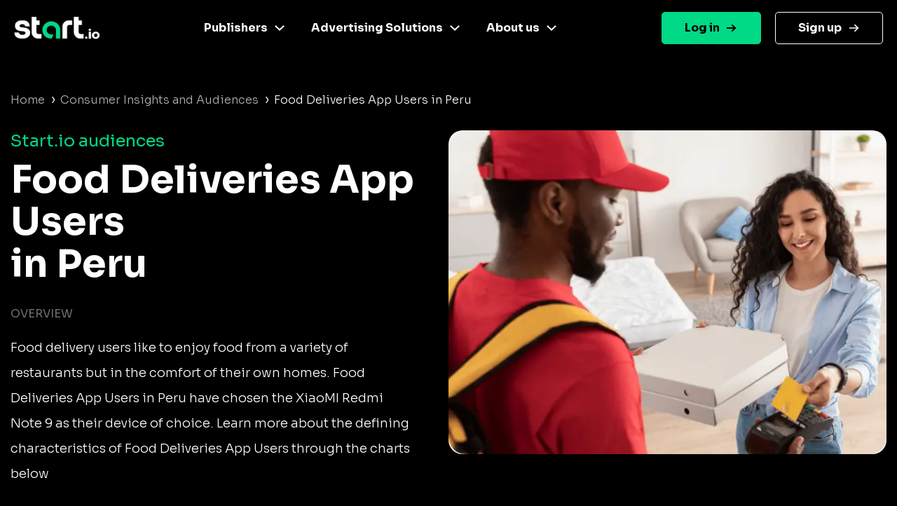

--- FILE ---
content_type: text/html
request_url: https://www.start.io/audience/food-deliveries-app-users-in-peru
body_size: 5174
content:
<!DOCTYPE html PUBLIC "-//W3C//DTD XHTML 1.0 Strict//EN" "http://www.w3.org/TR/xhtml1/DTD/xhtml1-strict.dtd"><html><head><script>!function(e,t,a,n){e[n]=e[n]||[],e[n].push({"gtm.start":(new Date).getTime(),event:"gtm.js"});e=t.getElementsByTagName(a)[0],n=t.createElement(a);n.async=!0,n.src="https://www.googletagmanager.com/gtm.js?id=GTM-NGMTHV8",e.parentNode.insertBefore(n,e)}(window,document,"script","dataLayer")</script><script type="text/javascript">window._tfa=window._tfa||[],window._tfa.push({notify:"event",name:"page_view",id:1447345}),function(t,e,n){document.getElementById(n)||(t.async=1,t.src="//cdn.taboola.com/libtrc/unip/1447345/tfa.js",t.id=n,e.parentNode.insertBefore(t,e))}(document.createElement("script"),document.getElementsByTagName("script")[0],"tb_tfa_script")</script><meta name="viewport" content="width=device-width,initial-scale=1,shrink-to-fit=no"><meta http-equiv="Content-Type" content="text/html; charset=UTF-8"><title>Start.io | Food Deliveries App Users in Peru Audience</title><meta name="description" content="Explore live audience data for Food Deliveries App Users in Peru. Geolocation stats, demographic insight and more. Activate now"><link rel="canonical" href="https://www.start.io/audience/food-deliveries-app-users-in-peru"><link rel="preconnect" href="https://fonts.gstatic.com" crossorigin><link rel="preload" as="style" href="https://fonts.googleapis.com/css2?family=Sora:wght@300;400;700&display=swap"><link rel="stylesheet" media="print" onload='this.onload=null,this.removeAttribute("media")' href="https://fonts.googleapis.com/css2?family=Sora:wght@300;400;700&display=swap"><noscript><link rel="stylesheet" href="https://fonts.googleapis.com/css2?family=Sora:wght@300;400;700&display=swap"></noscript><link rel="stylesheet" href="css/bootstrap.min.css"><link rel="stylesheet" href="css/template.min.css"></head><body style="background-color:#000;font-family:Sora,Helvetica,Arial,sans-serif"><noscript><iframe src="https://www.googletagmanager.com/ns.html?id=GTM-NGMTHV8" height="0" width="0" style="display:none;visibility:hidden"></iframe></noscript><nav class="navbar navbar-expand-lg navbar-dark main-nav sticky-top fixed-left"><div class="container nav-main"><a href="https://www.start.io/" class="site_url__logo"><img src="assets/start-logo.png" class="logo" alt="Start.io" title="Start.io – A mobile data platform that delivers AI-driven insights to inspire decision-making" style="width:122px;height:32px"> </a><button id="j__openMenu" class="navbar-toggler" type="button" data-toggle="collapse" data-target="#navbar-content" aria-controls="navbar-content" aria-expanded="false" aria-label="Toggle navigation"><span class="navbar-toggler-icon"><svg width="40" height="32" viewBox="0 0 100 100"><path class="line line1" d="M 20,29.000046 H 80.000231 C 80.000231,29.000046 94.498839,28.817352 94.532987,66.711331 94.543142,77.980673 90.966081,81.670246 85.259173,81.668997 79.552261,81.667751 75.000211,74.999942 75.000211,74.999942 L 25.000021,25.000058"></path><path class="line line2" d="M 20,50 H 80"></path><path class="line line3" d="M 20,70.999954 H 80.000231 C 80.000231,70.999954 94.498839,71.182648 94.532987,33.288669 94.543142,22.019327 90.966081,18.329754 85.259173,18.331003 79.552261,18.332249 75.000211,25.000058 75.000211,25.000058 L 25.000021,74.999942"></path></svg></span></button><div class="collapse navbar-collapse" id="navbar-content"><ul id="primary-menu" class="navbar-nav"><li id="menu-link-publisher" class="menu-item menu-item-type-custom menu-item-object-custom menu-item-has-children has-mega-menu nav-item dropdown"><a href="#" class="nav-link" data-toggle="dropdown" aria-haspopup="true" aria-expanded="false" id="navbar-dropdown-menu-link-publisher">Publishers</a><div class="sub-menu dropdown-menu" aria-labelledby="navbar-dropdown-menu-link-publisher" style="left:-79px;--offset:123px"><div class="column-item"><a href="https://www.start.io/case-study/"><div class="wrapper__last-post"><img width="331" height="203" src="assets/case-studies-green.webp" class="attachment-full size-full" alt="" decoding="async" fetchpriority="high"></div></a><ul class="list_custom-links"></ul></div><div class="column-item"><a href="https://www.start.io/mobile-monetization/" class="nav-link"><img width="24" height="24" src="assets/magic-wand-02.svg" alt="" class="menu_item_icon" style="background:linear-gradient(224deg,#f733cd 0,#f733cd 93%)"> AI-driven monetization </a><a href="https://portal.start.io/#/download-sdk" class="nav-link"><img width="24" height="24" src="assets/download-the-SDK.svg" alt="" class="menu_item_icon" style="background:linear-gradient(224deg,#67dee6 0,#67dee6 93%)"> Download the SDK</a></div></div></li><li class="menu-item menu-item-type-custom menu-item-object-custom menu-item-has-children has-mega-menu nav-item dropdown"><a href="#" class="nav-link" data-toggle="dropdown" aria-haspopup="true" aria-expanded="false" id="navbar-dropdown-menu-link-advertiser">Advertising Solutions</a><div class="sub-menu dropdown-menu" aria-labelledby="navbar-dropdown-menu-link-advertiser" style="left:-153px;--offset:244px"><div class="column-item"><a href="https://www.start.io/case-study/"><div class="wrapper__last-post"><img width="330" height="203" src="assets/case-studies-blue.webp" class="attachment-full size-full" alt="" decoding="async"></div></a><ul class="list_custom-links"></ul></div><div class="column-item"><a href="https://www.start.io/device-based-audience/" class="nav-link"><img width="24" height="24" src="assets/pie-chart-01.webp" alt="" class="menu_item_icon" style="background:linear-gradient(224deg,#67dee6 0,#67dee6 93%)"> Device-based audience segmentation </a><a href="https://www.start.io/curation/" class="nav-link"><img width="24" height="24" src="assets/filter-funnel-01.svg" alt="" class="menu_item_icon" style="background:linear-gradient(224deg,#fac600 0,#fac600 93%)"> Curation </a><a href="https://www.start.io/maia-mobile-ai-audience/" class="nav-link"><img width="24" height="24" src="assets/frame.svg" alt="" class="menu_item_icon" style="background:linear-gradient(224deg,#f733cd 0,#4cdee5 93%)"> Maia – Mobile AI Audience</a></div></div></li><li class="menu-item menu-item-type-custom menu-item-object-custom menu-item-has-children has-mega-menu nav-item dropdown"><a href="#" class="nav-link" data-toggle="dropdown" aria-haspopup="true" aria-expanded="false" id="navbar-dropdown-menu-link-about">About us</a><div class="sub-menu dropdown-menu" aria-labelledby="navbar-dropdown-menu-link-about" style="left:-274px;--offset:312px"><div class="column-item"><a href="https://www.start.io/blog/"><div class="wrapper__last-post"><img width="330" height="204" src="assets/visit-our-blog.webp" class="attachment-full size-full" alt="" decoding="async"></div></a><ul class="list_custom-links"></ul></div><div class="column-item"><a href="https://www.start.io/about-us/" class="nav-link"><img width="24" height="24" src="assets/building-07.svg" alt="" class="menu_item_icon" style="background:linear-gradient(224deg,#00d986 0,#00d986 93%)"> Company </a><a href="https://www.start.io/career/" class="nav-link"><img width="22" height="20" src="assets/bag.webp" alt="" class="menu_item_icon" style="background:linear-gradient(224deg,#fac600 0,#fac600 93%)"> Career </a><a href="https://www.start.io/press/" class="nav-link"><img width="20" height="20" src="assets/press.svg" alt="" class="menu_item_icon" style="background:linear-gradient(224deg,#f6701b 0,#f6701b 93%)"> Press</a></div></div></li></ul></div><ul id="menu-login" class="navbar-nav"><li class="login menu-item menu-item-type-custom menu-item-object-custom nav-item"><a href="https://portal.start.io/#/signin" class="nav-link">Log in</a></li><li class="signup menu-item menu-item-type-custom menu-item-object-custom nav-item"><a href="https://portal.start.io/#/signup" class="nav-link">Sign up</a></li></ul></div></nav><div class="container d-flex"><div class="page-content col"><nav aria-label="breadcrumb"><ul class="custom-breadcrumb"><li><a href="https://www.start.io/" style="opacity:.7">Home</a> <span class="arrow-right">›</span></li><li><a href="https://www.start.io/audience/" style="opacity:.7">Consumer Insights and Audiences</a> <span class="arrow-right">›</span></li><li class="breadcrumb-last">Food Deliveries App Users in Peru</li></ul></nav><div class="d-flex flex-wrap row-cols-1 row-cols-lg-2 justify-content-between description-container"><div class="col content-left"><div class="row"><span class="audience-title">Start.io audiences</span></div><h1 class="row segment-title">Food Deliveries App Users<br>in Peru</h1><div class="row d-block d-lg-none"><picture><source srcset="assets/segments/Food%20Deliveries%20App%20Users.webp" type="image/webp"><source srcset="assets/segments/Food%20Deliveries%20App%20Users.png" type="image/png"><img class="content-img" src="assets/segments/Food%20Deliveries%20App%20Users.png" alt="Food Deliveries App Users"></picture></div><div class="row content-section-title">overview</div><p class="row description">Food delivery users like to enjoy food from a variety of restaurants but in the comfort of their own homes. Food Deliveries App Users in Peru have chosen the XiaoMI Redmi Note 9 as their device of choice. Learn more about the defining characteristics of Food Deliveries App Users through the charts below</p></div><div class="content-right d-none d-lg-flex align-items-baseline"><picture><source srcset="assets/segments/Food%20Deliveries%20App%20Users.webp" type="image/webp"><source srcset="assets/segments/Food%20Deliveries%20App%20Users.png" type="image/png"><img class="content-img" src="assets/segments/Food%20Deliveries%20App%20Users.png" alt="Food Deliveries App Users"></picture></div></div><div class="d-flex flex-wrap row-cols-1 row-cols-lg-2 justify-content-between geolocation-stats-container"><div class="col align-self-baseline content-left"><div class="row d-block d-lg-none"><picture><source srcset="assets/maps/Peru.webp" type="image/webp"><source srcset="assets/maps/Peru.png" type="image/png"><img class="geolocation-img" src="assets/maps/Peru.png" alt="Peru map"></picture></div><span class="row content-section-title">Geolocation stat</span><div class="row geolocation-stat-row"><div class="col-md-4 col-5 align-self-center"><span class="geolocation-stat-data title">Country</span></div><div class="col-md-8 col-7 align-self-center"><span class="geolocation-stat-data">Peru</span></div></div><div class="row"><div class="content-border"></div></div><div class="row geolocation-stat-row"><div class="col-md-4 col-5 align-self-center"><span class="geolocation-stat-data title">Population</span></div><div class="col-md-8 col-7 align-self-center"><span class="geolocation-stat-data">32,510,453</span></div></div><div class="row"><div class="content-border"></div></div><div class="row geolocation-stat-row"><div class="col-md-4 col-5 align-self-center"><span class="geolocation-stat-data title">Area</span></div><div class="col-md-8 col-7 align-self-center"><span class="geolocation-stat-data">1,279,996 sq km</span></div></div><div class="row"><div class="content-border"></div></div><div class="row geolocation-stat-row audience-size"><div class="col-md-4 col-5 align-self-center"><span class="geolocation-stat-data title">Audience size</span></div><div class="col-md-4 col-7 align-self-center"><span class="geolocation-stat-data data">789,428</span></div><div class="col-md-4 align-self-center d-none d-lg-flex activate-link"><a href="https://portal.start.io/#/activate-audiences?audience=food-deliveries-app-users-in-peru&amp;data=1426f8f0e4299a8d98f91f43305801a8f55f2eeb26bf498a9efbaecb3a173660325c8ea613708e63">Activate Now</a></div></div></div><div class="col text-center d-block d-lg-none activate-link"><a href="https://portal.start.io/#/activate-audiences?audience=food-deliveries-app-users-in-peru&amp;data=1426f8f0e4299a8d98f91f43305801a8f55f2eeb26bf498a9efbaecb3a173660325c8ea613708e63">Activate Now</a></div><div class="content-right d-none d-lg-flex"><picture><source srcset="assets/maps/Peru.webp" type="image/webp"><source srcset="assets/maps/Peru.png" type="image/png"><img class="geolocation-img" src="assets/maps/Peru.png" alt="Peru map"></picture></div></div><h2 class="content-section-title mb-4 mb-lg-0">INSIGHTS ON Food Deliveries App Users in Peru</h2><div class="d-flex flex-wrap justify-content-between"><div class="card chart-card"><div class="row"><span class="chart-title">Age</span></div><div class="d-flex justify-content-between progress-data"><span class="title">55 years and above </span><span class="percents">0.4%</span></div><div class="progress"><div class="progress-bar" role="progressbar" style="width:.4%;background:#4cdee5 0 0 no-repeat padding-box" aria-valuenow="25" aria-valuemin="0" aria-valuemax="100"></div></div><div class="d-flex justify-content-between progress-data"><span class="title">45-54 years </span><span class="percents">0.6%</span></div><div class="progress"><div class="progress-bar" role="progressbar" style="width:.6%;background:#5362df 0 0 no-repeat padding-box" aria-valuenow="25" aria-valuemin="0" aria-valuemax="100"></div></div><div class="d-flex justify-content-between progress-data"><span class="title">35-44 years </span><span class="percents">2.1%</span></div><div class="progress"><div class="progress-bar" role="progressbar" style="width:2.1%;background:#ffc700 0 0 no-repeat padding-box" aria-valuenow="25" aria-valuemin="0" aria-valuemax="100"></div></div><div class="d-flex justify-content-between progress-data"><span class="title">25-34 years </span><span class="percents">43.4%</span></div><div class="progress"><div class="progress-bar" role="progressbar" style="width:43.4%;background:#00d986 0 0 no-repeat padding-box" aria-valuenow="25" aria-valuemin="0" aria-valuemax="100"></div></div><div class="d-flex justify-content-between progress-data"><span class="title">18-24 years </span><span class="percents">53.5%</span></div><div class="progress"><div class="progress-bar" role="progressbar" style="width:53.5%;background:#ff722b 0 0 no-repeat padding-box" aria-valuenow="25" aria-valuemin="0" aria-valuemax="100"></div></div></div><div class="card chart-card"><div class="row"><span class="chart-title">Gender</span></div><div id="gender-chart" class="gender-chart donut-chart-container"></div><div class="d-flex justify-content-around"><div class="d-flex align-items-center"><div class="label-point male"></div><span class="donut-chart-label">Male (70.5%)</span></div><div class="d-flex align-items-center"><div class="label-point female"></div><span class="donut-chart-label">Female (29.5%)</span></div></div></div><div class="card chart-card"><div class="row"><span class="chart-title top-segments-chart-title">Top devices</span></div><div class="row top-segment"><span class="col segment-numbering">01 </span><span class="col segment-label">XiaoMI Redmi Note 9</span></div><div class="row top-segment"><span class="col segment-numbering">03 </span><span class="col segment-label">HuaWei HUAWEI P30 lite</span></div><div class="row top-segment"><span class="col segment-numbering">04 </span><span class="col segment-label">HuaWei Y9 Prime 2019</span></div><div class="row top-segment"><span class="col segment-numbering">05 </span><span class="col segment-label">Samsung Galaxy A21s</span></div></div><div class="card chart-card"><div class="row"><span class="chart-title top-segments-chart-title">Leading carriers</span></div><div class="row top-segment"><span class="col segment-numbering">01 </span><span class="col segment-label">Claro</span></div><div class="row top-segment"><span class="col segment-numbering">02 </span><span class="col segment-label">Entel</span></div><div class="row top-segment"><span class="col segment-numbering">03 </span><span class="col segment-label">Movistar</span></div></div><div class="card-placeholder"></div></div><div class="d-flex align-items-center activate-card"><div class="col"><div class="row justify-content-center"><span class="activate-title">Activate this Audience</span></div><div class="row justify-content-center"><span class="activate-description">Activate this audience and access hundreds of user segments,<br>each containing millions of active consumers</span></div><div class="row justify-content-center"><a href="https://portal.start.io/#/activate-audiences?audience=food-deliveries-app-users-in-peru&amp;data=1426f8f0e4299a8d98f91f43305801a8f55f2eeb26bf498a9efbaecb3a173660325c8ea613708e63"><button class="btn activate-btn">Activate</button></a></div></div></div><div class="text-center update-date">Updated: 11-2024</div></div></div><div class="d-flex interest-container"><div class="container d-flex"><div class="col"><div class="row"><span class="interest-title">You may be interested in these segments as well</span></div><div class="row interest-segment"><div class="col align-self-center"><a class="interest-segment" href="https://www.start.io/audience/browser-app-users-in-peru">Browser App Users in Peru</a></div></div><div class="content-border"></div><div class="row interest-segment"><div class="col align-self-center"><a class="interest-segment" href="https://www.start.io/audience/users-who-are-interested-in-education-in-peru">Users Who are Interested in Education in Peru</a></div></div><div class="content-border"></div><div class="row interest-segment"><div class="col align-self-center"><a class="interest-segment" href="https://www.start.io/audience/train-users-in-peru">Train Users in Peru</a></div></div><div class="content-border"></div><div class="row interest-segment"><div class="col align-self-center"><a class="interest-segment" href="https://www.start.io/audience/interest-in-communication-in-peru">Interest in Communication in Peru</a></div></div><div class="content-border"></div><div class="row interest-segment"><div class="col align-self-center"><a class="interest-segment" href="https://www.start.io/audience/writing-and-editing-enthusiasts-in-peru">Writing and Editing Enthusiasts in Peru</a></div></div><div class="content-border"></div></div></div></div><footer class="footer is-footer-page"><div class="container-fluid m-0 p-0"><div class="container-fluid center-footer__wrapper m-0 p-0"><div class="container center-footer row mx-auto"><div class="col-12 d-sm-block"><div class="d-flex footer-columns flex-wrap flex-sm-nowrap flex-row justify-content-md-around footer-menus"><ul class="social-links mx-auto mb-20 hide-descktop"><li class="twitter-icon"><a href="https://twitter.com/Start_io_" class="nav-link"></a></li><li class="facebook-icon"><a href="https://www.facebook.com/StartApp" class="nav-link"></a></li><li class="linkedin-icon"><a href="https://www.linkedin.com/company/start-io/" class="nav-link"></a></li></ul><div class="menu-footer-1-container"><ul id="menu-footer-1" class="menu custom-dropdown"><li id="menu-item-100272" class="black-title menu-item menu-item-type-custom menu-item-object-custom menu-item-has-children menu-item-100272"><a href="#" class="nav-link">Publishers</a><ul class="sub-menu"><li id="menu-item-231" class="menu-item menu-item-type-post_type menu-item-object-page menu-item-231"><a href="https://www.start.io/mobile-monetization/" class="nav-link">AI driven monetization</a></li><li id="menu-item-462" class="menu-item menu-item-type-post_type menu-item-object-page menu-item-462"><a href="https://portal.start.io/#/download-sdk" class="nav-link">Download the SDK</a></li><li id="menu-item-100543" class="menu-item menu-item-type-post_type menu-item-object-page menu-item-100543"><a href="https://www.start.io/case-study/" class="nav-link">Case studies</a></li></ul></li></ul></div><div class="menu-footer-2-container"><ul id="menu-footer-2" class="menu custom-dropdown"><li id="menu-item-100274" class="black-title menu-item menu-item-type-custom menu-item-object-custom menu-item-has-children menu-item-100274"><a href="#" class="nav-link">Advertising Solutions</a><ul class="sub-menu"><li id="menu-item-7481" class="menu-item menu-item-type-post_type menu-item-object-page menu-item-7481"><a href="https://www.start.io/device-based-audience/" class="nav-link">Device-based audience segmentation</a></li><li id="menu-item-100544" class="menu-item menu-item-type-post_type menu-item-object-page menu-item-100544"><a href="https://www.start.io/curation/" class="nav-link">Curation</a></li><li id="menu-item-463" class="menu-item menu-item-type-post_type menu-item-object-page menu-item-463"><a href="https://www.start.io/maia-mobile-ai-audience/" class="nav-link">Maia – Mobile AI Audience</a></li><li id="menu-item-100275" class="menu-item menu-item-type-custom menu-item-object-custom menu-item-100275"><a href="https://www.start.io/syndicated-segments/" class="nav-link">Syndicated Segments</a></li><li id="menu-item-100546" class="menu-item menu-item-type-post_type menu-item-object-page menu-item-100546"><a href="https://www.start.io/case-study/" class="nav-link">Case studies</a></li></ul></li></ul></div><div class="menu-footer-3-container"><ul id="menu-footer-3" class="menu custom-dropdown"><li id="menu-item-238" class="black-title menu-item menu-item-type-custom menu-item-object-custom menu-item-has-children menu-item-238"><a class="nav-link">Resources</a><ul class="sub-menu"><li id="menu-item-867" class="menu-item menu-item-type-custom menu-item-object-custom menu-item-867"><a href="https://www.start.io/blog/" class="nav-link">Blog</a></li><li id="menu-item-96916" class="menu-item menu-item-type-post_type menu-item-object-page menu-item-96916"><a href="https://www.start.io/glossary/" class="nav-link">Glossary</a></li><li id="menu-item-493" class="menu-item menu-item-type-post_type menu-item-object-page menu-item-privacy-policy menu-item-493"><a rel="privacy-policy" href="https://www.start.io/policy/" class="nav-link">T&amp;C and Privacy</a></li><li id="menu-item-8496" class="menu-item menu-item-type-post_type menu-item-object-page menu-item-8496"><a href="https://www.start.io/contact-us/" class="nav-link">Contact us</a></li><li id="menu-item-954" class="menu-item menu-item-type-custom menu-item-object-custom menu-item-954"><a target="_blank" rel="noopener" href="https://support.start.io/hc/en-us" class="nav-link">Help Center</a></li></ul></li></ul></div><div class="menu-footer-4-container"><ul id="menu-footer-4" class="menu custom-dropdown"><li id="menu-item-244" class="black-title menu-item menu-item-type-custom menu-item-object-custom menu-item-has-children menu-item-244"><a class="nav-link">Company</a><ul class="sub-menu"><li id="menu-item-250" class="menu-item menu-item-type-post_type menu-item-object-page menu-item-250"><a href="https://www.start.io/about-us/" class="nav-link">Company</a></li><li id="menu-item-249" class="menu-item menu-item-type-post_type menu-item-object-page menu-item-249"><a href="https://www.start.io/join-us/" class="nav-link">Careers</a></li><li id="menu-item-8466" class="menu-item menu-item-type-post_type menu-item-object-page menu-item-8466"><a href="https://www.start.io/press/" class="nav-link">Press</a></li></ul></li></ul></div><div class="contaier__footer-column"><div class="menu-footer-5-container"><ul id="menu-footer-5" class=""><li id="menu-item-100276" class="menu-item menu-item-type-custom menu-item-object-custom menu-item-100276"><a href="https://portal.start.io/#/signin" class="nav-link">Log in</a></li><li id="menu-item-100277" class="menu-item menu-item-type-custom menu-item-object-custom menu-item-100277"><a href="https://portal.start.io/#/signup" class="nav-link">Sign up</a></li></ul></div><ul class="social-links mt-20 hide-mobile"><li class="twitter-icon"><a href="https://twitter.com/Start_io_" class="nav-link"></a></li><li class="facebook-icon"><a href="https://www.facebook.com/StartApp" class="nav-link"></a></li><li class="linkedin-icon"><a href="https://www.linkedin.com/company/start-io/" class="nav-link"></a></li></ul></div></div></div></div><div class="footer-logo__wrapper"><img width="1920" height="662" src="assets/footer-logo-big_white.svg" alt=""></div></div><section class="footer-section"><div class="container bottom-footer"><div class="row"><div class="col-6"></div></div><div class="copyright"><p><span style="color:#00d986;font-weight:500;font-size:14px">© 2024 Start.io</span></p><p><span style="color:#707070;font-size:12px;font-weight:500">All product and company names are trademarks or registered trademarks of their respective holders. Use of them does not imply any affiliation with or endorsement by them.</span></p></div></div></section></div></footer><div class="menu-mask"></div><script src="js/chartist.min.js"></script><script>new Chartist.Pie("#gender-chart",{series:[{value:70.5,name:"Male",className:"male-gender-chart"},{value:29.5,name:"Female",className:"female-gender-chart"}]},{donut:!0,donutWidth:10,donutSolid:!0,startAngle:0,showLabel:!1,width:230,height:230})</script><script src="js/jquery-3.5.1.slim.min.js"></script><script src="js/bootstrap.bundle.min.js"></script><script src="js/wp-scripts.js"></script></body></html>

--- FILE ---
content_type: image/svg+xml
request_url: https://www.start.io/audience/assets/press.svg
body_size: -193
content:
<svg width="20" height="20" viewBox="0 0 20 20" fill="none" xmlns="http://www.w3.org/2000/svg">
<path d="M5.12875 19H17.8605C18.4933 19 19.0006 18.466 19.0006 17.8V1H5.12891V18.8" stroke="black" stroke-width="2" stroke-miterlimit="10"/>
<path d="M8 5H16" stroke="black" stroke-width="2" stroke-miterlimit="10"/>
<path d="M13 9H16" stroke="black" stroke-width="2" stroke-miterlimit="10"/>
<path d="M8 9H11" stroke="black" stroke-width="2" stroke-miterlimit="10"/>
<path d="M13 12H16" stroke="black" stroke-width="2" stroke-miterlimit="10"/>
<path d="M8 12H11" stroke="black" stroke-width="2" stroke-miterlimit="10"/>
<path d="M13 15H16" stroke="black" stroke-width="2" stroke-miterlimit="10"/>
<path d="M8 15H11" stroke="black" stroke-width="2" stroke-miterlimit="10"/>
<path d="M4.39011 2.19995H1V17C1 18.1046 1.89543 19 3 19H16.1992" stroke="black" stroke-width="2" stroke-miterlimit="10"/>
</svg>


--- FILE ---
content_type: image/svg+xml
request_url: https://www.start.io/audience/assets/footer-logo-big_white.svg
body_size: 1096
content:
<svg width="1920" height="662" viewBox="0 0 1920 662" fill="none" xmlns="http://www.w3.org/2000/svg">
<g clip-path="url(#clip0_1_1150)">
<path d="M1438.49 123.044C1368.96 153.79 1324.34 222.717 1324.34 298.677V656.172H1457.58V304.706C1457.58 270.745 1483.5 242.611 1517.26 239.597H1602.66V106.365H1516.66C1489.73 106.365 1463.2 111.992 1438.69 122.843L1438.49 123.044Z" fill="black"/>
<path d="M1848.23 522.941C1814.47 520.127 1788.55 491.793 1788.55 457.832V239.597H1880.98V106.365H1788.55V0.262207H1655.31V464.061C1655.31 570.165 1741.32 656.172 1847.42 656.373H1933.43V523.142H1848.23V522.941Z" fill="black"/>
<path d="M570.771 457.832V239.597H663.209V106.365H570.771V0.262207H437.539V464.061C437.539 570.165 523.547 656.172 629.65 656.373H715.658V523.142H630.454C596.694 520.127 570.771 491.994 570.771 458.033V457.832Z" fill="black"/>
<path d="M336.46 370.619C295.265 342.083 247.237 325.203 197.2 321.787L148.971 317.165C130.282 316.361 112.197 310.735 96.3213 300.687C87.2784 293.453 82.4555 282.4 83.0584 270.946C83.0584 256.477 90.0918 243.014 101.948 234.975C120.436 223.32 142.139 217.894 163.841 219.301C186.75 217.492 209.458 223.32 228.749 235.779C241.208 244.621 249.046 258.487 250.05 273.558L250.854 286.218H375.244L374.842 272.353C376.048 223.32 353.139 176.699 313.35 147.762C269.141 118.423 216.692 103.954 163.641 106.366C127.469 105.763 91.6994 112.394 58.1402 125.657C28.8011 137.312 3.2801 157.006 -15.8104 182.326C-34.499 209.052 -44.1448 241.004 -43.14 273.558C-44.7476 315.758 -26.4609 356.15 6.09344 382.877C43.0688 411.01 87.4794 427.689 133.699 430.703L182.128 435.325C205.439 436.129 228.146 442.56 248.242 454.215C258.892 461.65 264.921 473.908 264.318 486.769C263.916 503.047 255.074 517.917 240.806 525.955C218.903 539.017 193.382 545.247 167.861 543.639C140.33 546.251 112.799 539.218 89.6898 523.946C76.427 514.099 67.786 499.228 65.9774 482.951L65.1736 470.291H-59.6182L-59.0153 484.358C-59.0153 534.194 -35.5038 581.016 4.48582 610.958C43.6716 640.699 98.5318 655.771 167.861 655.771C207.046 656.575 246.031 649.541 282.404 635.073C313.752 622.814 341.283 602.116 361.78 575.39C381.273 548.864 391.521 516.912 390.918 483.956C392.727 439.344 372.431 396.742 336.661 370.016L336.46 370.619Z" fill="black"/>
<path d="M1138.46 656.172V400.761C1138.46 399.756 1138.46 398.551 1138.46 397.546C1138.46 322.59 1077.37 261.702 1002.42 261.903C927.463 262.104 866.574 322.992 866.775 397.948C866.775 472.903 927.865 533.792 1002.82 533.591C1022.92 533.591 1042.81 529.17 1060.9 520.529L1012.47 655.971C1009.05 655.971 1005.63 656.172 1002.42 656.172C861.952 656.172 748.213 542.232 748.213 401.967V393.527C747.007 253.061 859.742 138.317 1000.21 136.91C1140.67 135.704 1255.42 248.439 1256.82 388.905C1256.82 390.312 1256.82 391.919 1256.82 393.326V656.172H1138.66H1138.46Z" fill="black"/>
</g>
<defs>
<clipPath id="clip0_1_1150">
<rect width="1993.46" height="662" fill="white" transform="translate(-59.7314)"/>
</clipPath>
</defs>
</svg>
